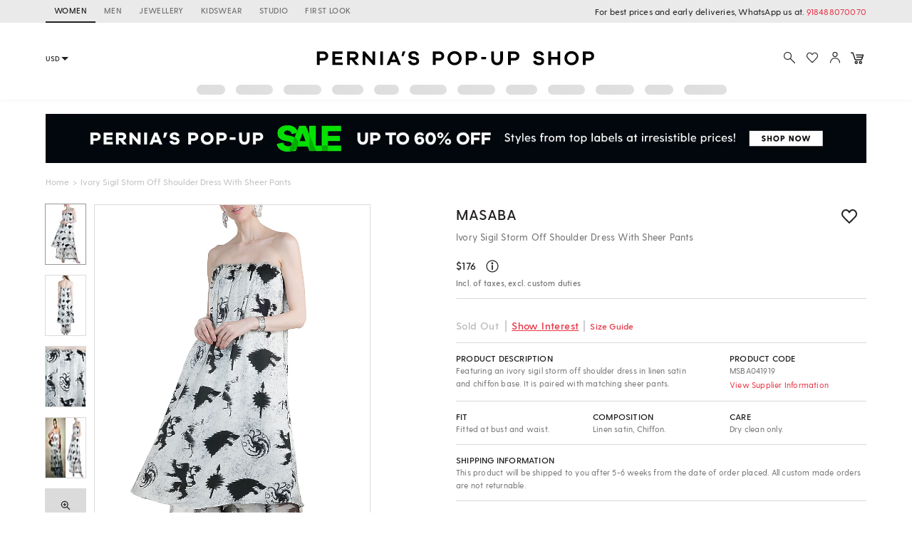

--- FILE ---
content_type: application/javascript; charset=utf-8
request_url: https://c.in.webengage.com/upf2.js?upfc=N4IgrgDgZiBcAuAnMBTANCANgSwMYoDsBnFAYQHsATFOEbAgPwYE5mBGVtgZgEMQNMYbJVpcArGwBGuXDwBMknsxSUAHKoDsPAAxqNXOQBZJqlADZt2rhuZiebVWwv8sEWgAt48CEVgB6PwB3YIA6CBREAmweIghyCEgid3iQ3HIAWz90mJ5FAFoADzyAc3J4POwAN3JEAE88omxi7EwG%2BBr0vPIoKAbksExqRDzKRBQiIjzA7Hh3PpQIvIgeAnhJ9KJFbUMODhDPdMwXRBhYEBdilHJaWpAAXyAAA%3D%3D&jsonp=_we_jsonp_global_cb_1768943616553
body_size: 478
content:
_we_jsonp_global_cb_1768943616553({"user_profile":{"geo":{"clientIp":"3.21.236.69","serverTimeStamp":1768943616933,"country":"United States","region":"Ohio","city":"Columbus","geoplugin_countryName":"United States","geoplugin_region":"Ohio","geoplugin_city":"Columbus","countryCode":"US","tz_name":"America/New_York","tz_offset":-300},"acquisitionData":{"referrer_type":"direct","landing_page":"https://www.perniaspopupshop.com/masaba-x-got-ivory-sigil-storm-off-shoulder-dress-with-sheer-pants-msba041919.html"},"ua":{"browser":{"name":"Chrome","version":"131","browser_version":"131.0.0.0"},"os":{"name":"Mac OS","version":"10.15.7"},"device":"desktop"},"tld":"perniaspopupshop.com","ts":1768943616967}})